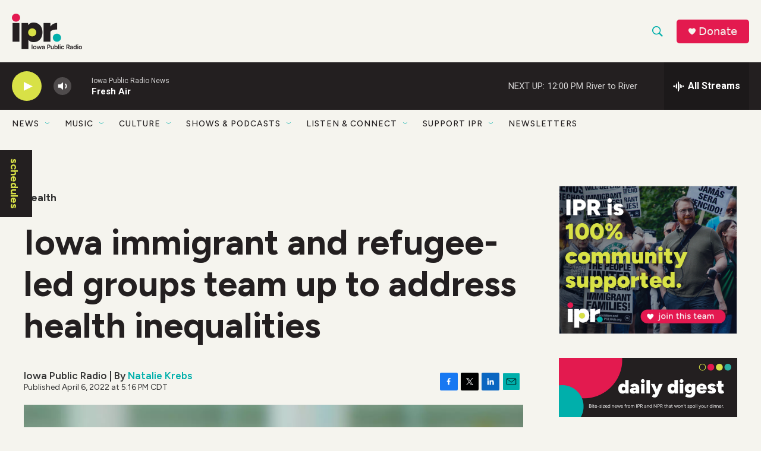

--- FILE ---
content_type: text/html; charset=utf-8
request_url: https://www.google.com/recaptcha/api2/aframe
body_size: 184
content:
<!DOCTYPE HTML><html><head><meta http-equiv="content-type" content="text/html; charset=UTF-8"></head><body><script nonce="HayI4W01-zVcgqlD3bGDxA">/** Anti-fraud and anti-abuse applications only. See google.com/recaptcha */ try{var clients={'sodar':'https://pagead2.googlesyndication.com/pagead/sodar?'};window.addEventListener("message",function(a){try{if(a.source===window.parent){var b=JSON.parse(a.data);var c=clients[b['id']];if(c){var d=document.createElement('img');d.src=c+b['params']+'&rc='+(localStorage.getItem("rc::a")?sessionStorage.getItem("rc::b"):"");window.document.body.appendChild(d);sessionStorage.setItem("rc::e",parseInt(sessionStorage.getItem("rc::e")||0)+1);localStorage.setItem("rc::h",'1769104614514');}}}catch(b){}});window.parent.postMessage("_grecaptcha_ready", "*");}catch(b){}</script></body></html>